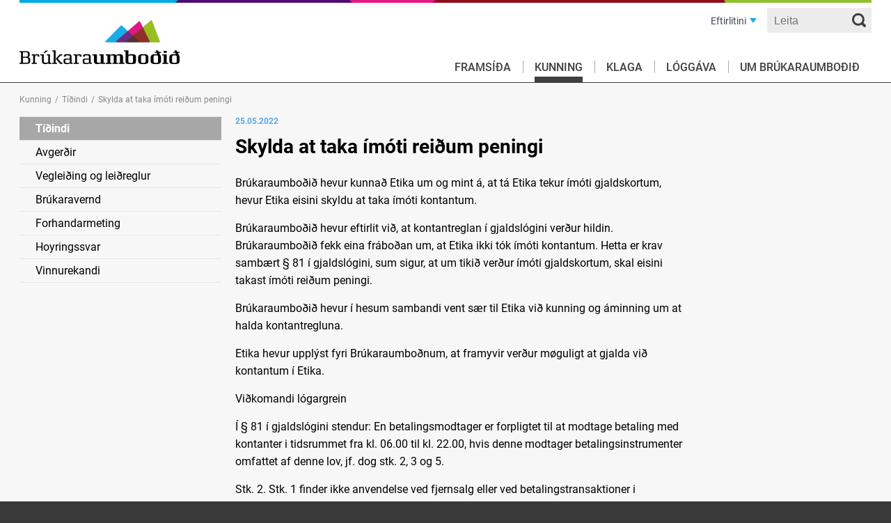

--- FILE ---
content_type: text/html; charset=utf-8
request_url: https://www.bruk.fo/fo/kunning/tidindi/skylda-at-taka-imoti-reidum-peningi
body_size: 3009
content:
<!DOCTYPE html><html><head><script>!function(){let e='10000000-1000-4000-8000-100000000000'.replace(/[018]/g,e=>(+e^crypto.getRandomValues(new Uint8Array(1))[0]&15>>+e/4).toString(16)),n=0,r=!1,a=[],s=e=>'error'!==e.type||':0:0'!==e.source;window._sucJsLogFilter=()=>!0;let t=e=>r?$(e):a.push(e),$=e=>{if(s(e)&&window._sucJsLogFilter(e)&&n++<3)try{fetch('/api/jslog',{method:'POST',headers:{'Content-Type':'application/json'},body:JSON.stringify(e)})}catch{}};window.addEventListener('error',n=>t({id:e,type:'error',message:n.message,source:`${n.filename}:${n.lineno}:${n.colno}`,screenSize:`${window.screen.width}x${window.screen.height}`,language:navigator.language||navigator.userLanguage,stackTrace:n.error?n.error.stack:null})),window.addEventListener('unhandledrejection',n=>t({id:e,type:'unhandledrejection',message:n.reason?n.reason.message:'',source:'',screenSize:`${window.screen.width}x${window.screen.height}`,language:navigator.language||navigator.userLanguage,stackTrace:n.reason?n.reason.stack:null})),document.addEventListener('DOMContentLoaded',()=>{for(r=!0;a.length>0;)$(a.shift())})}();</script><title>Skylda at taka &#xED;m&#xF3;ti rei&#xF0;um peningi - Br&#xFA;karaumbo&#xF0;i&#xF0;</title><meta content="width=device-width, initial-scale=1.0" name=viewport><link rel=icon type=image/x-icon href=/images/icons/favicon.ico><link rel=icon href="data:;base64,iVBORw0KGgo="><meta property=og:site_name content=Vinnustovnurin><meta property=og:url content=https://www.bruk.fo/fo/kunning/tidindi/skylda-at-taka-imoti-reidum-peningi><meta property=og:title content="Skylda at taka ímóti reiðum peningi"><meta property=og:description content="Brúkaraumboðið hevur kunnað Etika um og mint á, at tá Etika tekur ímóti gjaldskortum, hevur Etika eisini skyldu at taka ímóti kontantum.
Brúkaraumboði..."><meta property=og:image content=https://www.bruk.fo/images/fbLogo.jpg><link href="/css/all.compiled.css?v=p0At1DAHuKFWEJn2zVmBDUNFnP1hFbSWMb8cprXV63Y" rel=stylesheet><body class="news-page news-type" data-site=Brúkaraumboðið><div id=page><div><div><header><ul class="menu top"><li class=hasDropdown><a href=#> Eftirlitini </a><ul class=dropdown><li><a href=https://www.vs.fo/fo rel="noopener noreferrer">Vinnustovnurin</a><li><a href=https://www.fjarskiftiseftirlitid.fo/fo rel="noopener noreferrer">Fjarskiftiseftirliti&#xF0;</a><li><a href=https://www.tryggingareftirlitid.fo/fo rel="noopener noreferrer">Tryggingareftirliti&#xF0;</a><li><a href=https://www.posteftirlitid.fo/fo rel="noopener noreferrer">Posteftirliti&#xF0;</a><li><a href=https://www.kapping.fo/fo rel="noopener noreferrer">Kappingareftirliti&#xF0;</a><li><a href=https://www.skraseting.fo/fo rel="noopener noreferrer">Skr&#xE1;seting F&#xF8;roya</a><li><a href=https://www.utlendingastovan.fo/en/home rel="noopener noreferrer">&#xDA;tlendingastovan</a><li class=current><a href=/fo>Br&#xFA;karaumbo&#xF0;i&#xF0;</a></ul></ul><a class=logo href="/" style="background-image:url(https://vs.cdn.fo/savn/0m1dfg0c/bruk-header.png?height=200&amp;rmode=min&amp;autoorient=true&amp;s=OQDyoYpXbwEW9nkVh69hGui4nYo)"></a><div class=menuButton></div><div class=search><input type=text placeholder=Leita data-url=/fo/leita><div class=button></div></div><ul class="menu main"><li><a href=/fo>Frams&#xED;&#xF0;a</a><li class=pselected><a href=/fo/kunning/tidindi>Kunning</a><ul class=lvl2><li class=pselected><a href=/fo/kunning/tidindi>T&#xED;&#xF0;indi</a><li><a href=/fo/kunning/avgerdir>Avger&#xF0;ir</a><li><a href=/fo/kunning/vegleiding-og-leidreglur>Veglei&#xF0;ing og lei&#xF0;reglur</a><li><a href=/fo/kunning/brukaravernd>Br&#xFA;karavernd</a><li><a href=/fo/kunning/forhandarmeting>Forhandarmeting</a><li><a href=/fo/kunning/hoyringssvar/hoyringssvar-um-broyting-av-fjarskiftislogini-nummarportabilitet>Hoyringssvar</a><li><a href=/fo/kunning/vinnurekandi>Vinnurekandi</a></ul><li><a href=/fo/klaga/prei-ella-klaga>Klaga</a><li><a href=/fo/loggava/marknadarfoeringslogin>L&#xF3;gg&#xE1;va</a><li><a href=/fo/um-brukaraumbodid/um-stovnin>Um Br&#xFA;karaumbo&#xF0;i&#xF0;</a></ul></header><div id=layout><ul class=breadcrumb><li><a href=/fo/kunning/tidindi>Kunning</a><li>/<li><a href=/fo/kunning/tidindi>T&#xED;&#xF0;indi</a><li>/<li>Skylda at taka &#xED;m&#xF3;ti rei&#xF0;um peningi</ul><section class=left><ul class="menu sub"><li class=pselected><a href=/fo/kunning/tidindi>T&#xED;&#xF0;indi</a><li><a href=/fo/kunning/avgerdir>Avger&#xF0;ir</a><li><a href=/fo/kunning/vegleiding-og-leidreglur>Veglei&#xF0;ing og lei&#xF0;reglur</a><li><a href=/fo/kunning/brukaravernd>Br&#xFA;karavernd</a><li><a href=/fo/kunning/forhandarmeting>Forhandarmeting</a><li><a href=/fo/kunning/hoyringssvar/hoyringssvar-um-broyting-av-fjarskiftislogini-nummarportabilitet>Hoyringssvar</a><li><a href=/fo/kunning/vinnurekandi>Vinnurekandi</a></ul></section><section class=content><div><div class=date>25.05.2022</div><h1>Skylda at taka &#xED;m&#xF3;ti rei&#xF0;um peningi</h1><p>Brúkaraumboðið hevur kunnað Etika um og mint á, at tá Etika tekur ímóti gjaldskortum, hevur Etika eisini skyldu at taka ímóti kontantum.<p>Brúkaraumboðið hevur eftirlit við, at kontantreglan í gjaldslógini verður hildin. Brúkaraumboðið fekk eina fráboðan um, at Etika ikki tók ímóti kontantum. Hetta er krav sambært § 81 í gjaldslógini, sum sigur, at um tikið verður ímóti gjaldskortum, skal eisini takast ímóti reiðum peningi.<p>Brúkaraumboðið hevur í hesum sambandi vent sær til Etika við kunning og áminning um at halda kontantregluna.<p>Etika hevur upplýst fyri Brúkaraumboðnum, at framyvir verður møguligt at gjalda við kontantum í Etika.<p>Viðkomandi lógargrein<p>Í § 81 í gjaldslógini stendur: En betalingsmodtager er forpligtet til at modtage betaling med kontanter i tidsrummet fra kl. 06.00 til kl. 22.00, hvis denne modtager betalingsinstrumenter omfattet af denne lov, jf. dog stk. 2, 3 og 5.<p>Stk. 2. Stk. 1 finder ikke anvendelse ved fjernsalg eller ved betalingstransaktioner i ubemandede selvbetjeningsmiljøer.<p>Stk. 3. Betalingsmodtagere, som er beliggende i områder, hvor der kan være en forhøjet risiko for røveri forbundet med modtagelse af kontanter, er uanset stk. 1 alene forpligtet til at modtage kontanter fra kl. 06.00 til kl. 20.00. Erhvervsministeren fastsætter, i hvilke områder på Færøerne der kan være en forhøjet risiko for røveri forbundet med modtagelse af kontanter. Erhvervsministeren offentliggør en meddelelse herom på Erhvervsministeriets hjemmeside.<p>Stk. 4. Betalingsmodtagere, der ønsker kun at modtage kontanter fra kl. 06.00 til kl. 20.00, jf. stk. 3, skal forinden underrette Finanstilsynet herom.<p>Stk. 5. Erhvervsministeren kan fastsætte regler om, at bestemte typer af betalingsmodtagere er forpligtet til altid at modtage betaling med kontanter uanset stk. 1-3.<p></div></section><section class=right></section></div></div></div></div><footer><div><div><a class=logo href="/" style="background-image:url(https://vs.cdn.fo/savn/kdblntjj/bruk-footer.png?height=200&amp;rmode=min&amp;autoorient=true&amp;s=vXrqnF6YOpQS5s-KOKHmtTrOigA)"></a><div class=info><p>Skálatrøð 20, Postrúm 73, FO-110 Tórshavn<p><a href=mailto:bruk@bruk.fo>bruk@bruk.fo</a><p>Tlf: +298 35 80 00<p><p><p>Avgreiðslutíðir: Mán. - hós. 9:00 - 15:00, frí. 10:00 - 15:00</div><div class=copyright>Copyright &#xA9; 2024 Br&#xFA;karaumbo&#xF0;i&#xF0;. All rights reserved.<br> Ment, forritað og sniðgivið hava <a href=https://www.sansir.fo target=_blank rel="noopener noreferrer">Sansir</a></div></div></div></footer><div><script src=/scripts/jquery.1.11.1.min.js></script><script src="/scripts/all.compiled.js?v=WHXZJtx4ciLDyaqJ7bwCfJxiiqAVMEqMlK9C1g_OvQ4"></script></div>

--- FILE ---
content_type: text/css
request_url: https://www.bruk.fo/css/all.compiled.css?v=p0At1DAHuKFWEJn2zVmBDUNFnP1hFbSWMb8cprXV63Y
body_size: 9894
content:
.advPerson{background-position:100%;background-repeat:no-repeat;background-size:contain;min-height:100px;border:1px solid #c7dde8;padding:11px 160px 37px 20px;position:relative}.advPerson .name{font-size:16px;font-family:Roboto;font-weight:700}.advPerson .title{font-weight:600}.advPerson .text{margin-top:8px;display:none}.advPerson .readMore{display:block;border:1px solid #c7dde8;font-size:12px;font-weight:700;text-transform:uppercase;padding:5px 9px;position:absolute;bottom:9px;left:20px;text-decoration:none}@media screen and (min-width:400px){.advPerson .text{display:block}}.advWithImage{list-style:none;padding:0;margin:0;overflow:hidden}.advWithImage li{padding:0;margin:0 0 20px;position:relative}.advWithImage li:last-child,.advWithImage li:nth-child(2n)+li:nth-last-child(2){margin-bottom:0}.advWithImage a{display:block;text-decoration:inherit;color:inherit}.advWithImage img{width:100%;display:block}.advWithImage .container{position:absolute;left:0;bottom:0;right:0;background-color:#505050;background-color:rgba(80,80,80,.7);padding:12px 12px 8px;color:#fff;font-size:12px;line-height:12px}.advWithImage .title{text-transform:uppercase;font-size:16px;line-height:1.2;font-family:Roboto;font-weight:400;display:block;margin-bottom:5px}.advWithImage.col2 li{width:48%;float:left}.advWithImage.col2 li:nth-child(2n){margin-left:4%}.advWithImage.col2 li:nth-child(odd){clear:left}.advLinks{list-style:none;overflow:hidden}.advLinks,.advLinks li{margin:0;padding:0}.advLinks a{font-family:Roboto;font-size:16px;font-weight:400;text-decoration:none;color:inherit;border-bottom:1px solid #d9dbdd;margin:3px 10px 2px 0;display:block;padding:0 0 4px 20px;background:url(/images/arrow.png) no-repeat left 5px}.advLinks.col2 li:nth-child(2n) a{margin-left:10px}.advLinks.col2 li{float:left;width:50%}.advLinks.col2 li:nth-child(2n)+li:nth-last-child(2) a,.advLinks li:last-child a{border-bottom:0}.advLinks.gray{background-color:#404040;padding:0;color:#fff}.advLinks.gray.col2 li{float:left;width:50%}.advLinks.gray a{font-size:18px;text-transform:uppercase;font-weight:300;border-color:#fff;border-right:1px solid #fff;padding:12px 0 10px;text-align:center;margin:0!important;background:none}.advLinks.gray li:nth-child(2n) a{border-right:0}.advLinks.gray a:hover{font-weight:400}.advLinks.gray.col2 li:nth-child(2n)+li:nth-last-child(2) a,.advLinks li:last-child a{border-bottom:0}.advsGroup{overflow:hidden}.advsGroup>div h1{font-size:20px}.advsGroup.col1>div{border-bottom:4px solid #404040;padding-bottom:20px;margin-bottom:20px}.advsGroup.col1>div:last-child{border-bottom:0;padding-bottom:0;margin-bottom:0}.advsGroup.col2>div{float:right;width:48%}.advsGroup.col2>div:first-child,.advsGroup.col2>div:nth-child(odd){float:left}.big-box-shortcuts{display:flex;justify-content:center;flex-wrap:wrap;padding:15px 0 0;.item{position:relative;max-width:351px;min-width:351px;background-color:rgba(198,225,241,.46);padding:64px 16px;display:flex;flex-direction:column;justify-content:center;text-decoration:none;margin:18px;box-shadow:4px 4px 4px rgba(0,0,0,.2);background-image:url(/images/arches.svg);background-repeat:no-repeat;background-position:100% bottom;transition:transform .05s ease}.arrow-button{position:absolute;top:50%;right:30px;transform:translateY(-50%);width:18px}.item:hover{transform:scale(1.01);box-shadow:4px 4px 8px rgba(0,0,0,.2)}.title{font-size:23px;color:#101048;padding-right:32px;margin:0}@media screen and (max-width:420px){.item{width:100%;min-width:0;margin:11px 4px;padding:35px 16px}.title{font-size:18px}}}.big-box-container{width:110%;margin-left:-61px;@media screen and (max-width:1240px){width:100%;margin-left:0}}#layout:has(.big-box-container){overflow:visible;background-image:none}.breadcrumb{list-style:none;padding:0;margin:17px 0;overflow:hidden;clear:both}.breadcrumb li{padding:0;margin:0;text-decoration:none;color:#878787;font-size:12px;float:left;padding-right:5px}.breadcrumb a{color:inherit;text-decoration:inherit}.contacts{margin:0}.contacts li{margin:0 0 10px}.contacts img{margin-right:20px}.contacts .department{font-style:italic}.contact-flex{display:flex;.item{flex:1}}.country-flag{& img{width:24px}}.mobile-menu-flag{& img{width:32px}}table{width:100%}table p,table td{margin:0;font-size:16px;line-height:1.4;font-weight:400;color:#000;vertical-align:top}section.content img{margin-bottom:20px}.droidSerif{font-family:Roboto}h1.first{margin-top:0}a{color:inherit}.disclaimer{font-size:16px;line-height:1.5;padding:15px;margin-bottom:20px;border:1px solid transparent;border-radius:4px;color:#8a6d3b;background-color:#fcf8e3;border-color:#faebcc}.disclaimer-close{float:right;font-weight:700;color:#000;text-shadow:0 1px 0 #fff;filter:alpha(opacity=20);opacity:.2;text-decoration:none!important;font-size:18px!important;line-height:1.2;cursor:pointer}.disclaimer-close:focus,.disclaimer-close:hover{color:#000;text-decoration:none;cursor:pointer;filter:alpha(opacity=50);opacity:.5}h1{font-size:28px;line-height:1.4;font-family:Roboto;font-weight:700;margin:0 0 20px}h1,p{color:#000}p{font-size:16px;line-height:1.6;font-weight:400;margin:0 0 15px}p:empty{height:1em;height:1lh}@font-face{font-display:swap;font-family:Roboto;font-style:normal;font-weight:300;src:url(/css/fonts/roboto-v30-latin-300.woff2) format("woff2"),url(/css/fonts/roboto-v30-latin-300.woff) format("woff")}@font-face{font-display:swap;font-family:Roboto;font-style:italic;font-weight:300;src:url(/css/fonts/roboto-v30-latin-300italic.woff2) format("woff2"),url(/css/fonts/roboto-v30-latin-300italic.woff) format("woff")}@font-face{font-display:swap;font-family:Roboto;font-style:normal;font-weight:400;src:url(/css/fonts/roboto-v30-latin-regular.woff2) format("woff2"),url(/css/fonts/roboto-v30-latin-regular.woff) format("woff")}@font-face{font-display:swap;font-family:Roboto;font-style:italic;font-weight:400;src:url(/css/fonts/roboto-v30-latin-italic.woff2) format("woff2"),url(/css/fonts/roboto-v30-latin-italic.woff) format("woff")}@font-face{font-display:swap;font-family:Roboto;font-style:normal;font-weight:500;src:url(/css/fonts/roboto-v30-latin-500.woff2) format("woff2"),url(/css/fonts/roboto-v30-latin-500.woff) format("woff")}@font-face{font-display:swap;font-family:Roboto;font-style:italic;font-weight:500;src:url(/css/fonts/roboto-v30-latin-500italic.woff2) format("woff2"),url(/css/fonts/roboto-v30-latin-500italic.woff) format("woff")}@font-face{font-display:swap;font-family:Roboto;font-style:normal;font-weight:700;src:url(/css/fonts/roboto-v30-latin-700.woff2) format("woff2"),url(/css/fonts/roboto-v30-latin-700.woff) format("woff")}@font-face{font-display:swap;font-family:Roboto;font-style:italic;font-weight:700;src:url(/css/fonts/roboto-v30-latin-700italic.woff2) format("woff2"),url(/css/fonts/roboto-v30-latin-700italic.woff) format("woff")}footer{background:transparent url(/images/footer.png) repeat-x top;min-height:200px}footer>div{max-width:1224px;margin:0 auto;padding:40px 10px 20px}footer>div>div{overflow:hidden}footer .logo{display:none}footer .copyright,footer .info{text-align:left;font-size:12px;line-height:1.6;color:#abb0bb;padding-left:3%;margin-left:3%;min-height:70px}footer .info p{margin:0;color:inherit;font-size:inherit}footer .copyright{display:none}@media screen and (min-width:780px){footer .logo{background-size:contain;background-repeat:no-repeat;height:54px;display:block;width:200px;float:left}footer .copyright,footer .info{display:block;width:30%;float:left;border-left:1px solid #4c4c4c}}.umbraco-forms-submitmessage{color:#155724;background-color:#d4edda;border-color:#c3e6cb;border:1px solid transparent;border-radius:5px;padding:20px;margin:10px 0;display:inline-block}header{height:60px;position:relative;background:url(/images/colorBar.png) no-repeat top}header .logo{text-decoration:none;text-transform:uppercase;background-size:auto 40px;background-repeat:no-repeat;background-position:0;position:absolute;top:10px;height:45px;display:block;width:200px}[data-site=Útlendingastovan] header .logo{background-size:auto 21px}header .menu.top{position:absolute;right:165px;top:12px;padding:10px 0;display:none}header .menu.main{top:40px;position:absolute;display:none}header .menu.main.open{display:block;z-index:6}header .search{position:absolute;right:40px;top:12px}header .menuButton{background:#404040 url(/images/menuButton.png) no-repeat 7px 9px;width:35px;height:35px;position:absolute;right:0;top:12px}@media screen and (min-width:1024px){header{background-size:100%}}@media screen and (min-width:1224px){header{height:118px;background-size:100%}header .logo{width:400px;height:115px;top:3px;background-size:auto 63px}[data-site=Útlendingastovan] header .logo{background-size:auto 41px}header .menuButton{display:none}header .menu.top{display:block}header .search{right:0;top:11px}header .menu.main{top:auto;right:0;bottom:0;left:auto;display:block}}#layout{min-height:500px;overflow:hidden;padding:1px 0 20px;background:url(/images/colorBar.png) no-repeat bottom}section.left{display:none}section.content,section.left{float:left;min-height:50px}section.right{float:right;min-height:50px;border-top:4px solid #404040;padding-top:20px;margin-top:20px;width:100%}section.right .box,section.right>div{border-bottom:4px solid #404040;padding-bottom:20px;margin-bottom:20px}section.right .box:last-child,section.right>div:last-child{border-bottom:0;padding-bottom:0;margin-bottom:0}section.right p:last-child{margin-bottom:0}section.leftHalf,section.rightHalf{min-height:50%;margin-top:25px}section.leftHalf>div,section.rightHalf>div{border-bottom:4px solid #404040;padding-bottom:20px;margin-bottom:20px}section.leftHalf>div:last-child,section.rightHalf>div:last-child{border-bottom:0}section.left h1,section.leftHalf h1,section.rightHalf h1{font-size:24px;margin:0 0 7px}section.right h1{font-size:18px;margin:0 0 15px}section.content.twoCol{width:100%}@media screen and (min-width:650px){section.left{display:block;width:26%;margin-right:4%}section.content,section.right{width:70%}section.leftHalf,section.rightHalf{width:49%;float:left}section.rightHalf{float:right}}@media screen and (min-width:900px){section.left{width:23%;margin-right:20px}section.right{float:right;width:23%;display:block;clear:none;border-top:none;margin-top:0;padding-top:0}section.content{width:49.5%}section.content.twoCol{width:72.76%}}@media screen and (min-width:1024px){#layout{background-size:100%}}@media screen and (min-width:1050px){section.left{width:290px;margin-right:20px}section.right{width:240px}section.content{width:654px}section.content.twoCol{width:914px}}.list{list-style:none;padding:0;margin:0}.list li{padding:0 0 15px;margin:0}.list .title{font-size:16px;cursor:pointer;font-family:Roboto;font-weight:700;color:#000;padding-left:15px;background:url(/images/arrow.png) no-repeat left 3px;text-decoration:none}.list .text{padding:10px 0 5px 15px;display:none}.list.simple .title{background:none;padding-left:0;cursor:default}.list.simple .text{padding:0;display:block}.map-block{& iframe{width:100%;aspect-ratio:1/1;height:auto}}.menu,.menu ul{list-style:none}.menu,.menu li,.menu ul{padding:0;margin:0}.menu a{display:block;color:inherit;text-decoration:inherit}.menu.top li{float:left;border-left:1px solid #e3e3e3}.menu.top li:first-child{border-left:0}.menu.top a{padding:0 10px;color:#434a54;font-size:14px;line-height:16px;font-weight:400}.menu.main{padding:10px 0;background-color:#404040;left:0;right:0;top:0}.menu.main a{font-size:16px;line-height:26px;border-top:1px solid #fff;padding:10px 5px;color:#fff;margin:0 10px;text-transform:uppercase}.menu.main .lvl2 a{padding-left:20px}.menu.main .lvl3 a{padding-left:40px}.menu.main .lvl4 a{padding-left:60px}.menu.main .lvl5 a{padding-left:80px}.menu.main li:first-child a{border:0}.menu.main ul li:first-child a{border-top:1px solid #fff}.menu.main .pselected>a,.menu.main .selected>a{font-weight:700}@media screen and (min-width:1224px){.menu.main{padding:0;height:34px;font-weight:500;display:block;background-color:transparent;overflow:hidden}.menu.main ul{display:none}.menu.main li{float:left;background:transparent url(/images/menuSplitter.png) no-repeat left 3px}.menu.main a{font-size:16px;line-height:26px;border:0;padding:0;margin:0 17px;color:#404040;border-bottom:8px solid transparent!important}.menu.main>li:first-child{background-image:none}.menu.main .pselected>a,.menu.main .selected>a{border-bottom-color:#404040!important;font-weight:inherit}}.menu.sub a{border-top:1px solid #e5e5e5;line-height:19px;padding:7px 23px}.menu.sub li:last-child a{border-bottom:1px solid #e5e5e5}.menu.sub .pselected>a,.menu.sub .selected>a{background-color:#a7a7a7;font-weight:700;color:#fff}.menu.sub .lvl2 a{padding-left:40px}.menu.sub .lvl3 a{padding-left:60px}.menu.sub .lvl4 a{padding-left:80px}.menu.bottom>li{float:left}.menu.bottom>li:first-child{display:none}.menu.bottom a{font-size:16px;padding-top:4px;color:#abb0bb}.menu.bottom>li{padding:0 15px}.menu.bottom>li>a{color:#fff;text-transform:uppercase;font-weight:600;font-size:14px}.menu li ul.dropdown{overflow:hidden;max-height:0;list-style:none;margin:0;padding:0 1px;width:250px;z-index:2;right:0;position:absolute;background-color:#404040;color:#000;border:1px solid #fff;transition:max-height .15s ease-in}.menu li ul.dropdown li{margin:0;padding:0;float:none;border-left:0}.menu li ul.dropdown li:first-child{margin-top:10px}.menu li ul.dropdown li:last-child{margin-bottom:10px}.menu li ul.dropdown li a{display:block;line-height:30px;color:#fff;text-decoration:none;border-bottom:1px solid #fff;margin:0 10px;font-size:16px;text-align:left;font-weight:300}.menu li ul.dropdown li:last-child a{border-bottom:0}.menu li ul.dropdown li.current a,.menu li ul.dropdown li:hover a{font-weight:800}.menu .menu ul.dropdown li:last-child a{border-bottom:0}.menu .hasDropdown{background:url(/images/arrowDown.png) no-repeat right 4px;padding-right:5px}.menu .hasDropdown:hover ul.dropdown{display:block!important;max-height:500px;border-color:#fff}.menu .hasDropdown:hover{background-color:#404040}.menu .hasDropdown:hover>a{color:#fff!important}.inject-menu{display:none}.listNews{list-style:none;padding:0;margin:0;line-height:19px;font-size:16px}.listNews li{padding:0 0 20px;margin:0 0 20px;overflow:hidden;border-bottom:1px solid #d9dbdd}.listNews li:last-child{border-bottom:0;margin-bottom:0;padding-bottom:0}.listNews a{color:inherit;text-decoration:none}.listNews img{float:left;width:32%}.listNews img+span{display:block;float:right;width:65%}.listNews .txtDot{display:none}.listNews .date{color:#5aa8df;font-size:13px;font-weight:600}.listNews .readMore{text-decoration:underline}.listNews li h1{font-size:18px;line-height:18px;margin-bottom:7px;margin-top:5px;text-transform:none}.listNews.col1 .readMore,.listNews.col1 .text,.listNews.col2 .text,.listNews.col3 .txt1{display:none}.listNews.compact .txt1{display:none!important}.listNews.compact h1{font-size:16px;line-height:1.4;font-weight:400;margin:3px 0 5px}.listNews.compact li{padding-bottom:8px;margin-bottom:8px}.listNews.compact a>span{display:block;padding-left:15px;background:url(/images/arrow.png) no-repeat left 21px}a.moreNews{display:block;border:1px solid #d9d9d9;font-size:14px;font-weight:700;text-transform:uppercase;padding:7px 13px;display:inline-block;text-decoration:none}.news-page section>img:first-child{margin-bottom:10px}.news-page .date{color:#5aa8df;font-size:12px;font-weight:600}.news-page h1{margin-top:10px}.news-page section.content img{margin-bottom:5px}.pagination{margin:10px 0;padding:0}.pagination li{float:left}.pagination a{text-decoration:inherit;color:inherit;padding:0 6px;font-size:18px}.pagination .selected{background-color:#404040;color:#fff;border-radius:2px}.subscribeNews{border:0;padding:0;margin:0;width:100%;height:130px;overflow:hidden}@media print{#page,body{background:#fff}.breadcrumb,.menu,.menuButton,.text-page section.left,footer,header .search,section.right{display:none}.text-page section.content{float:none;width:auto}.felagsskrain .back{display:none}header{height:100px}header .logo{background-size:0}header .logo:after{display:block;position:absolute;left:0;top:0;bottom:0;right:0}.print{display:none}}.related ul{list-style:none}.related li,.related ul{margin:0;padding:0}.related a{color:inherit;text-decoration:none;padding-left:15px;background:url(/images/arrow.png) no-repeat left 3px;display:block}.search{height:35px;background-color:#ececec}.search input{background-color:transparent;border:0;padding:0 10px;line-height:35px;margin:0;width:143px;font-family:Arial;font-size:16px;color:#434a54;float:left;display:none}.search .button{float:right;background:url(/images/search.png) no-repeat 50%;width:35px;height:35px}@media screen and (min-width:1224px){.search{height:36px;width:150px}.search .button{height:36px;width:36px}.search input{width:92px;display:block;padding-top:7px;line-height:23px}}body,html{margin:0;padding:0}body{background-color:#393939;font-family:Roboto,Arial;font-weight:400;font-style:normal;font-size:16px}#page{background-color:#f7f7f7}#page:after{content:"";clear:both;display:table}#page>div>div{max-width:1224px;margin:0 auto;padding:0 10px}img{border:0}.ng-cloak,.x-ng-cloak,[data-ng-cloak],[ng-cloak],[ng\:cloak],[x-ng-cloak]{display:none!important}@media screen and (min-width:1224px){#page>div{background:transparent url(/images/header.png) repeat-x center 0}}.visually-hidden:not(:focus,:active){clip:rect(0 0 0 0);-webkit-clip-path:inset(50%);clip-path:inset(50%);height:1px;overflow:hidden;position:absolute;white-space:nowrap;width:1px}@media screen and (min-width:650px){.small-screen-only{display:none}}.skrSearch{padding:20px;background-color:#e4eff5}.skrSearch.yesSearch{max-width:566px}.skrSearch.noSearch{margin:50px auto;max-width:664px;text-align:center;padding:50px 0 55px}.skrSearch.yesSearch h1{margin-bottom:4px}.skrSearch form{margin-left:2px}.skrSearch input{line-height:33px;height:33px;padding:0 10px;font-size:16px;width:150px;width:calc(100% - 421px);margin:0 8px 0 20px;border:1px solid #ccc}.skrSearch.yesSearch input.name{margin-left:0}.skrSearch input.date{width:80px;margin:0 8px 0 0}.skrSearch input.btn{cursor:pointer;border-color:#3aa8e1;background-color:#3aa8e1;color:#fff;text-transform:uppercase;text-decoration:none;width:120px;margin:1px 20px 0 0;font-weight:700}.skrSearch.yesSearch input.btn{margin-right:0}.resultTxt{font-size:12px;margin-bottom:5px}.tblResult{width:100%;border-collapse:collapse;border:0}.tblResult tr{border-bottom:1px solid #dadada}.tblResult .head{background-color:#e4eff5;border-bottom:0}.tblResult .skrasnr{min-width:70px;vertical-align:middle;padding-left:10px}.tblResult .name{min-width:90px}.tblResult td.name{cursor:pointer;background:url(/images/arrow.png) no-repeat 5px 15px;padding-left:20px}.tblResult td.name:hover{text-decoration:underline}.tblResult .day{min-width:90px;vertical-align:middle}.tblResult .link{cursor:pointer}.tblResult .skradv{cursor:pointer;background:url(/images/arrow.png) no-repeat 5px 15px;padding-left:20px}.tblResult .skradv:hover{text-decoration:underline}.tblResult th{font-weight:700;text-align:left}.tblResult td,.tblResult th{padding:10px 5px;line-height:1.4}#skraPopup{position:absolute;left:0;top:0;right:0;z-index:5}#skraPopup>div:first-child{position:fixed;left:0;top:0;bottom:0;right:0;width:100%;height:100%;background:#000;background:rgba(0,0,0,.6)}#skraPopup>span{position:relative;background:url(/images/close.png) no-repeat scroll right 0 transparent;cursor:pointer;display:block;height:31px;margin:50px auto -10px;max-width:1000px}#skraPopup>.actions{margin:0 auto;max-width:1000px;position:relative;top:37px;z-index:1}#skraPopup>.actions button{margin-left:5px;background-color:#e4eff5;padding:5px 10px;border:0;cursor:pointer;display:inline-block}#skraPopup>.actions>button:first-child{margin-left:17px}#skraPopup .canvas-container,#skraPopup iframe{position:relative;background-color:#ccc;max-width:1000px;display:block;width:100%;box-sizing:border-box;height:1000px;margin:0 auto}#skraPopup .canvas-container{overflow:scroll}#skraPopup .canvas-container canvas{margin:20px auto;display:block}@media screen and (max-width:750px){.skrSearch input.name{width:72%;margin-bottom:10px}}.slideshow{width:100%;padding-top:24.415%;position:relative}.slideshow ul{list-style:none}.slideshow li,.slideshow ul{padding:0;margin:0}.slideshow .slides li{position:absolute;left:0;top:0;right:0;bottom:0;display:none;background-repeat:no-repeat;background-position:50%;background-size:contain}.slideshow .slides li a{display:block;width:100%;height:100%}.slideshow .slides li:first-child{display:block}.slideshow .middle{position:absolute;bottom:20px;left:50%}.slideshow .progress{margin-left:-50%}.slideshow .progress li{margin:0;padding:0;background-color:#fff;width:10px;border:1px solid #404040;height:10px;float:left;cursor:pointer;margin-right:5px;border-radius:50%}.slideshow .progress li.selected{background-color:#404040;border-color:#fff}.slideshow .nav{opacity:0;position:absolute;left:0;top:40%;height:45px;width:45px;background:url(/images/grayArrows.png) no-repeat 0 bottom;cursor:pointer;z-index:1;display:none}.slideshow.multiple .nav{display:block}.slideshow .navRight{left:auto;right:0;background-position:0 top}.slideshow:hover .nav{transition:opacity .3s ease-in;opacity:.7}.slideshow .nav:hover{opacity:1}.felagsskrain .list .head{background-color:#e4eff5;cursor:pointer;font-weight:700}.felagsskrain .list>div{overflow:hidden;border-bottom:1px solid #dadada}.felagsskrain .list>div>*{float:left;width:80%;box-sizing:border-box;padding:10px 5px;line-height:17px}.felagsskrain .list>div>:last-child{width:20%}.felagsskrain .list>div>:first-child{padding-left:10px}.felagsskrain .filter{margin:15px 0;overflow:hidden}.felagsskrain input{line-height:30px;height:30px;padding:0 10px;margin-left:5px;width:150px}.felagsskrain img{max-width:100%}.felagsskrain .print{cursor:pointer;float:right;width:16px;height:14px;background:url([data-uri]) no-repeat 0 0}.c-404-not-found{margin:64px auto;max-width:900px;padding:0 32px;@media screen and (max-width:1100px){& h1{font-size:32px}}}.c-newsletter-signup{display:flex;flex-direction:column;grid-column:span 2;gap:20px;height:100%;padding:46px 24px;background-color:#e0f0fb;accent-color:#50ade6}.c-newsletter-signup h2{max-width:379px;margin:0;font-weight:500;font-size:25px;line-height:1.25;color:#002080}.c-newsletter-signup form{display:flex;flex-wrap:wrap;gap:15px 24px}.c-newsletter-signup .label,.c-newsletter-signup label:not(label.inline){display:flex;gap:24px;flex-grow:100}.c-newsletter-signup input[type=email]{width:100%;height:44px;padding:0 16px;font-size:14px;border:none;outline:none}.c-newsletter-signup input[type=email]::placeholder{opacity:1}.c-newsletter-signup button{flex-grow:1;margin-left:auto;background:#50ade6;cursor:pointer;border:none;outline:none;apperance:none;color:#fff;text-transform:uppercase;font-size:16px;height:44px;font-weight:700;padding:0 32px}.c-newsletter-signup p{font-size:14px;line-height:1.25}.c-newsletter-signup p :any-link{color:#fff;text-decoration:underline}.c-newsletter-signup .label.opt-in,.c-newsletter-signup label:not(label.inline).opt-in{display:flex;gap:.5em;order:3}.c-search-result{max-width:1192px;padding:32px;margin:0 auto;padding-left:32px;padding-right:32px;.header-part{max-width:1192px;margin:0 auto;& h2{font-size:66px;line-height:64px;font-weight:400;& span{font-weight:100}}}.result-list{padding-top:64px}.search-result-block{display:block;color:#000;text-decoration:none;margin-bottom:32px;margin-top:32px}.url{text-decoration:underline;font-size:18px;color:#4a148c}.title{font-weight:700;font-size:22px;& mark{font-weight:800}}.description{font-size:18px}& mark{font-weight:800;background-color:transparent;color:#4a148c}@media screen and (max-width:640px){& h2{font-size:44px}}}.c-advWithImage2{list-style:none;padding:0;margin:0}.c-advWithImage2:after{content:"";clear:both;display:table}.c-advWithImage2 li{padding:0;margin:0 0 20px;position:relative}.c-advWithImage2 li:last-child,.c-advWithImage2 li:nth-child(2n)+li:nth-last-child(2){margin-bottom:0}.c-advWithImage2 a{display:block;text-decoration:inherit;color:inherit;width:100%;height:100%;transition:transform .15s;background:url(/images/advWithImage2.svg?v=2) no-repeat 50%;background-size:cover;aspect-ratio:241/138}.c-advWithImage2 a:not([href="#"]):hover{transform:scale(1.03)}.c-advWithImage2.col2 li{width:48%;float:left}.c-advWithImage2.col2 li:nth-child(2n){margin-left:4%}.c-advWithImage2.col2 li:nth-child(odd){clear:left}.c-advWithImage2 .title{display:block;padding:24px 40px 50px 24px;font-family:Roboto;font-size:24px}.c-advWithImage2 .more,.c-advWithImage2 .title{color:#fff;font-style:normal;font-weight:700;line-height:normal}.c-advWithImage2 .more{position:absolute;bottom:16px;left:24px;font-size:14px;letter-spacing:.6px;text-transform:uppercase;background:url(/images/arrow.png) no-repeat 0 2px;padding-left:15px}.c-accordion{margin:0 0 16px}.c-accordion details{margin-bottom:5px}.c-accordion summary{cursor:pointer;list-style:none;color:#000;font-size:16px;font-style:normal;font-weight:400;line-height:normal;padding:12px 50px 12px 24px;background:#e4eff5;position:relative}.c-accordion summary:after{content:"";position:absolute;top:11px;right:24px;background:url(/images/plus-icon.svg) 50% no-repeat;background-size:contain;width:22px;height:22px;transition:transform .25s ease}.c-accordion details[open] summary:after{transform:rotate(45deg)}.c-accordion details>div{padding:20px}.contacts{list-style:none;margin:0 0 10px}.contacts,.contacts li{overflow:hidden;padding:0}.contacts li{margin:0 0 20px}.contacts img{float:left;margin:0 20px 10px 0!important;display:block}.contacts .name{font-weight:700}.contacts .email{margin-top:10px}.dashboard>.ctrl{margin:50px auto 20px;max-width:664px;text-align:center;padding:50px 0 55px;background-color:#e4eff5}.dashboard input{width:150px;width:calc(100% - 251px);margin:0 8px 0 20px;float:left}.dashboard .btn,.dashboard input{line-height:33px;height:33px;padding:0 10px;font-size:16px;border:1px solid #ccc}.dashboard .btn{cursor:pointer;border-color:#3aa8e1;background-color:#3aa8e1;color:#fff;text-transform:uppercase;text-decoration:none;width:150px;margin:1px 20px 0 0;font-weight:700;float:right}.dashboard .result{padding:0 20px;font-weight:700}.c-elements:not(:first-child){margin-top:30px}.frequencyPlans .filters{padding:20px 20px 0;background-color:#e4eff5;overflow:hidden}.frequencyPlans .filters>span{display:block}.frequencyPlans input[type=number],.frequencyPlans input[type=text]{line-height:25px;height:25px;padding:0 10px;font-size:16px;width:100px;margin:0 12px 20px 4px;border:1px solid #ccc}.frequencyPlans input:disabled{opacity:.5}.frequencyPlans .radioUnits{padding-right:20px}.frequencyPlans .radioUnits label{padding-right:4px}.frequencyPlans .freeText{margin-top:20px}.frequencyPlans .freeText input{width:200px}.frequencyPlans .resultTxt{margin-top:15px;font-size:12px;margin-bottom:5px}.frequencyPlans .frequency{width:100px}.frequencyPlans .licensesCount{text-decoration:underline}.frequencyPlans .result{overflow-x:scroll}.frequencyPlans table{width:100%;border-collapse:collapse;border:0}.frequencyPlans table td p{margin-bottom:10px}.frequencyPlans.searching table{opacity:.5}.frequencyPlans tr{border-top:1px solid #dadada}.frequencyPlans .head{background-color:#e4eff5;border-top:0}.frequencyPlans th{font-weight:700;text-align:left}.frequencyPlans td,.frequencyPlans th{padding:10px 5px;line-height:17px}.frequencyPlans a[ng-click]{cursor:pointer}.frequencyPlans .popupBg{position:fixed;top:0;left:0;right:0;bottom:0;background-color:#000;background-color:rgba(0,0,0,.4);z-index:3;transition:opacity .3s ease-in-out;opacity:1}.frequencyPlans .popup{padding:40px;max-width:1100px;min-height:200px;width:100%;background-color:#fff;margin:0 auto;position:absolute;z-index:4;top:190px;box-shadow:0 0 10px #ccc;border-radius:5px;left:50%;transform:translateX(-50%)}.frequencyPlans .popup .close{background:url(/images/close.png) no-repeat scroll right 0 transparent;position:absolute;right:0;top:-37px;width:32px;height:32px;cursor:pointer}.frequencyPlans .popup .inforow{border-top:0;background-color:#f9fdff;padding-bottom:30px}.frequencyPlans .popup tr:not(.inforow){cursor:pointer}.frequencyPlans .popup tr:not(.inforow):hover{background-color:#f9fdff}.frequencyPlans .popup .active{background-color:#e4eff5!important}@media screen and (min-width:750px){.frequencyPlans .filters>span{display:inline}.frequencyPlans .freeText{margin-top:0;float:right}.frequencyPlans .result{overflow:auto}.frequencyPlans .popup>table{float:left;width:48%}.frequencyPlans .gmap{float:right;width:48%;height:600px;margin-top:37px}}.c-linkbox{display:block;background:#c0e1f0;padding:30px 50px 30px 24px;margin-bottom:16px;color:#000;font-size:18px;font-style:normal;font-weight:700;line-height:normal;text-decoration:none;transition:transform .15s;position:relative}.c-linkbox:after{content:"";position:absolute;top:50%;right:24px;background:url(/images/arrow-right-icon.svg) 50% no-repeat;background-size:contain;width:22px;height:22px;transform:translateY(-50%)}.c-linkbox:hover{transform:scale(1.03)}.licensesPlans{font-size:14px}.licensesPlans h1{padding:0 20px;margin-bottom:8px}.licensesPlans .filters{padding:20px 0 0;background-color:#e4eff5;overflow:hidden}.licensesPlans .filters .filter{display:block;float:left;border-top:1px solid #fff;border-right:1px solid #fff;line-height:48px;height:48px;padding:0 20px;box-sizing:border-box}.licensesPlans .filters .filter-group{width:232px}.licensesPlans .filters .filter-freq{border-right:0;width:100%;width:calc(100% - 232px)}.licensesPlans .filters .filter-range{width:100%;width:calc(100% - 290px)}.licensesPlans .filters .filter-text{border-right:0;width:290px}.licensesPlans input[type=number],.licensesPlans input[type=text]{line-height:25px;height:25px;padding:0 10px;font-size:16px;width:100px;margin:0 12px 20px 4px;border:1px solid #ccc}.licensesPlans select{line-height:25px;height:25px;margin-left:2px;width:140px}.licensesPlans .filter-disabled *{opacity:.5}.licensesPlans .filter-disabled input[type=checkbox]{opacity:1!important}.licensesPlans input:disabled{opacity:.5}.licensesPlans .radioUnits{padding-right:20px}.licensesPlans .radioUnits label{padding-right:4px}.licensesPlans .freeText{margin-top:20px}.licensesPlans .freeText input{width:140px}.licensesPlans .resultTxt{margin-top:7px;font-size:12px;margin-bottom:5px;line-height:30px}.licensesPlans .frequency{width:100px}.licensesPlans .licensesCount{text-decoration:underline}.licensesPlans .result{overflow-x:scroll}.licensesPlans table{width:100%;border-collapse:collapse;border:0}.licensesPlans table td p{margin-bottom:10px}.licensesPlans.searching table{opacity:.5}.licensesPlans tr{border-bottom:1px solid #dadada}.licensesPlans tr.active{border-bottom:0;background-color:#e2e2e2}.licensesPlans tr.active+tr{background-color:#fff}.licensesPlans .head{background-color:#e4eff5;border-top:0}.licensesPlans th{font-weight:700;text-align:left}.licensesPlans td,.licensesPlans th{padding:10px 5px;line-height:17px}.licensesPlans .number{text-decoration:underline}.licensesPlans [ng-click]{cursor:pointer}.licensesPlans .filters [ng-click],.licensesPlans .resultTxt [ng-click],.licensesPlans table [ng-click]{text-decoration:underline}.licensesPlans img{display:inline-block;top:5px;position:relative;margin-right:4px}.licensesPlans .popupBg{position:fixed;top:0;left:0;right:0;bottom:0;background-color:#000;background-color:rgba(0,0,0,.4);z-index:3;transition:opacity .3s ease-in-out;opacity:1}.licensesPlans .popup{padding:40px;max-width:1100px;min-height:200px;width:100%;background-color:#fff;margin:0 auto;position:absolute;z-index:4;top:190px;box-shadow:0 0 10px #ccc;border-radius:5px;left:50%;transform:translateX(-50%)}.licensesPlans .popup .close{background:url(/images/close.png) no-repeat scroll right 0 transparent;position:absolute;right:0;top:-37px;width:32px;height:32px;cursor:pointer}.licensesPlans .popup .inforow{border-top:0;background-color:#f9fdff;padding-bottom:30px}.licensesPlans .popup tr:not(.inforow){cursor:pointer}.licensesPlans .popup tr:not(.inforow):hover{background-color:#f9fdff}.licensesPlans .popup .active{background-color:#e4eff5!important}.licensesPlans .gmap{height:400px}@media screen and (min-width:750px){.licensesPlans .filters>span{display:inline}.licensesPlans .freeText{margin-top:0}.licensesPlans .result{overflow:auto}.licensesPlans .moreInfo>div{float:left;width:25%;margin-bottom:5px}.licensesPlans .moreInfo b{display:inline-block;min-width:120px}.licensesPlans .popup>table{float:left;width:48%}.licensesPlans .gmap{height:800px}}@media screen and (max-width:600px){.licensesPlans .filters .filter span{display:block}}@media screen and (max-width:1040px){.licensesPlans .filters .filter{clear:both;width:100%!important;height:auto!important;line-height:30px;padding:10px}}.c-list-children{list-style:none;padding:0;margin:0 0 16px;display:grid;grid-template-columns:1fr 1fr;gap:22px}.c-list-children li{padding:0;margin:0;width:100%;min-height:92px;background-color:rgba(198,225,241,.46);color:#101048;font-size:18px;font-style:normal;font-weight:700;line-height:normal;box-sizing:border-box;position:relative;transition:transform .15s}.c-list-children li:hover{transform:scale(1.03)}.c-list-children a{color:inherit;text-decoration:none;padding:24px;display:block;width:100%;height:100%;box-sizing:border-box}.c-list-children img{position:absolute;bottom:0;right:0;left:0;width:100%;height:calc(100% - 22px);margin:0!important;object-fit:contain;object-position:bottom right}@import "../../../Css/_all.scss";.pagination{list-style:none;padding:30px 0;margin:0;overflow:hidden;font-size:16px;color:#202020;text-transform:uppercase;text-align:center;li{display:block;background-color:rgba(32,32,32,.05);margin:0 1px 1px 0;float:left;&:hover{opacity:.8}&.selected{font-weight:700;color:#fff;background-color:#404040}}a{display:block;text-decoration:none;color:inherit;min-width:20px;padding:0 10px;line-height:40px;cursor:pointer}}.radioMmsi input{line-height:30px;height:30px;padding:0 10px;width:160px;margin:20px 0}.radioMmsi.searching .list>div:not(.head){opacity:.5}.radioMmsi .list div{overflow:hidden;border-bottom:1px solid #dadada}.radioMmsi .list .head{background-color:#e4eff5;font-weight:700;cursor:pointer}.radioMmsi .list .head>span.asc:after,.radioMmsi .list .head>span.desc:after{content:"";display:inline-block;width:10px;height:10px;margin-left:5px;background:url(/images/arrowDown.png) no-repeat 50%}.radioMmsi .list .head>span.desc:after{transform:rotate(180deg)}.radioMmsi .list div>span{float:left;width:27%;box-sizing:border-box;padding:10px 5px;line-height:17px}.radioMmsi .list div>span:first-child{width:46%}.radioMmsi .pagination li{cursor:pointer}.radio-registration .filter{padding:20px 0;overflow:hidden}.radio-registration .filter div{background-color:#3aa8e1;border:3px solid #3aa8e1;font-weight:700;color:#fff;padding:0 10px;line-height:35px;height:35px;float:left;margin:0 10px 10px 0;cursor:pointer;user-select:none}.radio-registration .filter div.active{border-color:#0070a9;text-decoration:underline}.radio-registration .filter input{font-size:16px;line-height:40px;height:40px;padding:0 10px;margin:0;width:200px;box-sizing:border-box}.radio-registration .list{font-size:12px}.radio-registration.searching .list>div:not(.head){opacity:.5}.radio-registration .list div{overflow:hidden;border-bottom:1px solid #dadada}.radio-registration .list .head{background-color:#e4eff5;font-weight:700;vertical-align:middle;cursor:pointer}.radio-registration .list .head>span.asc:after,.radio-registration .list .head>span.desc:after{content:"";display:inline-block;width:10px;height:10px;margin-left:5px;background:url(/images/arrowDown.png) no-repeat 50%}.radio-registration .list .head>span.desc:after{transform:rotate(180deg)}.radio-registration .list div>span{float:left;width:9.09%;box-sizing:border-box;padding:10px 5px;line-height:17px;word-break:break-word}.radio-registration .pagination li{cursor:pointer;user-select:none}.radio-registration .no-result{padding:20px;font-size:18px;text-align:center}@media screen and (max-width:900px){.radio-registration .list{font-size:16px}.radio-registration .list .head{display:none}.radio-registration .list div{padding:10px 0}.radio-registration .list div>span{float:none;width:auto;display:block;padding:3px 0}.radio-registration .list div>span:before{font-weight:700}.radio-registration .list div>span:first-child:before{content:"Navn: "}.radio-registration .list div>span:nth-child(2):before{content:"Kallimerki: "}.radio-registration .list div>span:nth-child(3):before{content:"Havna nummar: "}.radio-registration .list div>span:nth-child(4):before{content:"Heimstaður: "}.radio-registration .list div>span:nth-child(5):before{content:"DSC nummar: "}.radio-registration .list div>span:nth-child(6):before{content:"Fornavn: "}.radio-registration .list div>span:nth-child(7):before{content:"Eftirnavn: "}.radio-registration .list div>span:nth-child(8):before{content:"Búðstaður: "}.radio-registration .list div>span:nth-child(9):before{content:"Bý: "}.radio-registration .list div>span:nth-child(10):before{content:"GRT: "}.radio-registration .list div>span:nth-child(11):before{content:"NRT: "}}

--- FILE ---
content_type: text/javascript
request_url: https://www.bruk.fo/scripts/all.compiled.js?v=WHXZJtx4ciLDyaqJ7bwCfJxiiqAVMEqMlK9C1g_OvQ4
body_size: 7364
content:
$(document).ready(function() {
	$('.list').each(function() {
		$(this).on('click', 'li > .title', function(e) {
			var curr = $(e.target);
			if (curr.is('.no-js')) return;
			e.preventDefault();
			var text = curr.next();
			if (text.is(':hidden'))
				text.slideDown();
			else
				text.slideUp();
		});
	});
});
$(document).ready(function() {
	var subMenu = $('.menu.sub');
	$('.inject-menu').each(function() {
		var curr = $(this);
		var li = subMenu.find('li.selected');
        if (li.length === 0) return;

		li.append(curr);
		var lvl = 5;
		$.each(li.parent().attr('class').split(/\s+/), function() {
			if (this.indexOf('lvl') == 0) {
				lvl = parseInt(this.substring(3)) + 1;
			}
		});
		console.log(li.parent().attr('class').split(/\s+/))
		curr.addClass('lvl'+ lvl).show();
	});;
});
var s = ("; " + document.cookie).split("; slibQuickDot=");
var u = s.length == 2 ? s.pop().split(';').shift().split('=')[1] : '';
if (u) {
	window.slibQuickDotCookie = u;
	var q = []; var d = document.querySelectorAll('[data-uid]'); for (var i in d) if (d.hasOwnProperty(i)) { var v = d[i].getAttribute('data-uid').split(';')[0]; if (q.indexOf(v) == -1) q.push(v); }
	window.slibQuickDotKeys = q;
	var a = document.createElement("a"); a.href = u; if (a.hostname.indexOf('.sansir.net') == a.hostname.length-11 || a.hostname == location.hostname) {
		var t = document.createElement('script'); t.type = 'text/javascript'; t.src = u + '?key=' + q.join(',');
		t.onerror = function() { document.cookie = 'slibQuickDot=;expires=Thu, 01 Jan 1970 00:00:01 GMT;'; }
		var l = document.getElementsByTagName('script')[0]; l.parentNode.insertBefore(t, l);
	}
}

$(document).ready(function () {

	var gridItems = $('.js-responsive-grid');

	var calcGrid = function() {
		gridItems.each(function() {
	        var curr = $(this);
	        var width = curr.innerWidth();
	        var points = curr.attr('data-gridSize').split(',');

	        $.each(points, function(i, val) {
	        	var next = points[i+1];
	        	if (next && val <= width  && width < next)
	        	{
	        		curr.addClass('col' + (i + 1));
	        	}
	        	else if (!next && val < width)
	        	{
	        		curr.addClass('col' + (i + 1));
	        	}
	        	else
	        	{
	        		curr.removeClass("col"+(i+1));
	        	}
	        });
		});
	}

    var timer;
    $(window).resize(function() {
        if (timer) clearTimeout(timer);
        timer = setTimeout(calcGrid, 100);
    });
    calcGrid();


});

$(window).load(function() {
	$('.js-equal-height').each(function() {
		var children = $(this).children();
		var maxHeight = 0;
		children.each(function() {
			var h = $(this).height();
			if (h > maxHeight) maxHeight = h;
		});
		children.height(maxHeight);
	});
});

$(window).load(function() {
	var content = $('section.content');
    var maxWidth = content.width();
    content.find('img').each(function() {
        if (this.width >= maxWidth || this.width >= 480) {
            $(this).css('width', '100%');
            $(this).css('height', 'auto');
        }
    });
});

/* controls */
$(document).ready(function() {
    /* menu */
    $('header .menuButton').click(function() {
        $('header .menu.main').toggleClass('open');
    });

    /* search */
    $('header .search').each(function() {
        var search = $(this);
        var button = search.find('.button');
        var input = search.find('input');
        var url = input.attr('data-url');
        button.click(function(e) {
            if (input.is(':hidden')) {
                input.fadeIn();
                input.focus();
            } else if (input.val() == "") {
                //input.fadeOut();
            } else {
                location.href = url+'?s='+encodeURI(input.val());
            }
        });

        input.keydown(function(e) {
            if (e.which == 13) {
                button.trigger('click');
            }
        });

        if (location.pathname == url)
        {
            input.show();
        }
    })

});

$(document).ready(function() {
    $('.disclaimer').each(function() {
        var curr = $(this);
        var close = $('<div class="disclaimer-close">×</div>');
        close.click(function() {
            curr.slideUp();
        });
        curr.prepend(close);
    });
});

/* fix print logo */
$(document).ready(function() {
	var logo = $('header .logo');
	var url = logo.css('background-image');

	var setCss = function() {
		document.styleSheets[0].addRule('header .logo:after','content: '+url+'; display: none;');
	}

	if (window.matchMedia) {
		window.matchMedia('print').addListener(function(mql) {
            if (mql.matches) {
                // beforePrint
				setCss();
            } else {
                // afterPrint
            }
        });
	}

	window.onbeforeprint = setCss;
});
$(document).ready(function() {
    var slideShow = $('.slideshow');
    var progressBar = slideShow.find('.progress');
    var slides = slideShow.find('.slides li');
    slides.slice(1).hide();
    var curr = 0;
    var size = slides.size();
    if (size > 1) {
        slideShow.addClass('multiple');

        var progressdots = progressBar.children();
        progressdots.filter(':first').addClass('selected');

        var goto = function(index) {
            slides.eq(curr).fadeOut(500);
            progressdots.eq(curr).removeClass('selected');
            curr = index != undefined ? index : curr+1;
            if(curr >= size) curr=0;
            else if(curr < 0) curr=size-1;
            slides.eq(curr).fadeIn(500);
            progressdots.eq(curr).addClass('selected');
        }

        slideShow.find('.navLeft').click(function() { goto(curr-1) });
        slideShow.find('.navRight').click(function() { goto(curr+1) });

        var timer = setInterval(goto, 5000);

        progressBar.click(function(e) {
            var curr = $(e.target);
            if (!curr.is('.selected')) {
                var index = progressdots.index(curr);
                clearInterval(timer);
                goto(index);
            }
        });
    }
});
(function() {
    if (!window.angular) return;
    var app = angular.module('felagsskrain', ['ui.router']);

	app.config(['$stateProvider', '$urlRouterProvider', function($stateProvider, $urlRouterProvider){
		$urlRouterProvider.otherwise(window._felagsskrain_view == 'latest' ? '/latest' : '/'); 
		$stateProvider
			.state('list', {
					url: '/',
					templateUrl: 'felagsskrain-list.html',
					controller: 'listCtrl'
			})
			.state('latest', {
					url: '/latest',
					templateUrl: 'felagsskrain-list.html',
					controller: 'latestCtrl'
			})
			.state('detail', {
					url: '/:id',
					templateUrl: 'felagsskrain-detail.html',
					controller: 'detailCtrl'
			});
	}]);

	app.filter('filterOr', function() {
		return function(items, filter) {
			if (!filter)
				return items;
			var out = [];
			angular.forEach(items, function(item) {
				var found = false;
				angular.forEach(filter, function(val, key) {
					if (item[key] && item[key].toLowerCase().indexOf(val.toLowerCase()) != -1)
						found = true;
				});
				if (found)
					out.push(item);
			});
			return out;
		}
	});
	
	app.controller('latestCtrl', ['$scope', '$http', '$rootScope', function($scope, $http, $rootScope) {
		$http.get('/api/felagsskrain/getlatest').then(function(resp) {
			$scope.items = resp.data;
		});

		$rootScope.prevState = location.hash;
	}]);

	app.controller('listCtrl', ['$scope', '$http', '$rootScope', function($scope, $http, $rootScope) {
		$http.get('/api/felagsskrain/getall').then(function(resp) {
			$scope.items = resp.data;
		});

		$rootScope.prevState = location.hash;
	}]);

	app.controller('detailCtrl', ['$scope', '$http', '$stateParams', '$rootScope', function($scope, $http, $stateParams, $rootScope) {
		$http.get('/api/felagsskrain/getbyId?felagid=' + $stateParams.id).then(function(resp) {
			$scope.item = resp.data;
		});

		if ($rootScope.prevState)
			$scope.prev = $rootScope.prevState;

		$scope.print = function() {
			window.print();
		}
	}]);
})();
document.addEventListener('DOMContentLoaded', () => {
    let hashVal = location.hash.substring(1);
    if (!hashVal)
        return;
    
    hashVal = decodeURIComponent(hashVal);

    for(const elem of document.querySelectorAll('.c-accordion > a[name]'))
        if (elem.getAttribute('name') === hashVal)
            elem.nextElementSibling.open = true;
});
$(document).ready(function() {
    var dashboard = $('.dashboard');
    if (dashboard.length != 1) return;

    dashboard.find('.btn').click(function() {
        var result = dashboard.find('.result');
        var id = dashboard.find('input').val();
        if (id)
            $.ajax({
                type: "POST",
                url: "/api/Skraseting/cleanupPdfCache",
                contentType: "application/json",
                data: JSON.stringify(id),
                success: function(resp) {
                    if (resp.length == 0)
                        result.html('Eingin PDF funnin fyri skrásetingar nr. ' + id);
                    else
                        result.html('Hesar PDFar hjá skrásetingar nr. ' + id + ' blivu slettaðir: ' + resp.join(', ') + '. Tað kann ganga upp til 5 minuttir áðrenn browsarin slettar sítt cache.');
                }
            });

    });

});
(function() {
    if (!window.angular) return;

    angular.module('frequencyPlans', []).controller('ctrl', function($scope, $http, $sce, $element) {
        $scope.filter = {
            freqfrom: '0,0000',
            freqto: '200,0000',
            frequnit: 1000000,
            text: '',
            page: 1
        };
        
        $scope.displayUnit = function(val, unit) {
            unit = unit.trim();
            if (unit == 'kHz')
                val = val / 1000;
            else if (unit == 'MHz')
                val = val / 1000000;
            else if (unit == 'GHz')
                val = val / 1000000000;
            else
                val = val / 1;
            return val.toFixed(4).replace('.',',');
        };
        
        $scope.scrolltop = function() {
            $('html, body').animate({
                scrollTop: $($element).offset().top
            }, 200);
        };
        
        $scope.parseFloat = parseFloat;
        
        $scope.d2dms = function(D, lng) {
            return [D<0?lng?'W':'S':lng?'E':'N', 0|(D<0?D=-D:D), 0|D%1*60, (0|D*60%1*6000)/100 ].join('');
        };
        
        $scope.parseLatLng = function(val) {
            return parseFloat(val).toFixed(6);
        }
        
        function foNumber(val) {
            return val.toString().replace(/\./g, '').replace(',','.');
        }
        
        var delayTimer = null;
        $scope.$watch('filter', function(val, oldval) {
            if(val.page == oldval.page && val.page != 0)
                val.page = 0;
            
            $scope.searching = true;
            clearTimeout(delayTimer);
            delayTimer = setTimeout(function () {
                var filter = {
                    frequencyfrom: foNumber(val.freqfrom) * val.frequnit,
                    frequencyto: val.frequnit > 0 ? foNumber(val.freqto) * val.frequnit : 999000000000,
                    text: val.text,
                    page: val.page
                };
                
                $http.post('/api/frequency/search', filter).then(function(resp) {
                    var data = resp.data;
                    angular.forEach(data.items, function(item) {
                        item.allocations = $sce.trustAsHtml(item.allocations);
                        item.agreementdecisions = $sce.trustAsHtml(item.agreementdecisions);
                        item.termsandconditions = $sce.trustAsHtml(item.termsandconditions);
                        item.otherinformation = $sce.trustAsHtml(item.otherinformation);                
                    });
                    
                    data.pagesArr = [];
                    for(var i = 1; i <= data.pages; i++)
                        data.pagesArr.push(i);
                    
                    getLicensesCount(data.items);
                    $scope.data = data;
                    $scope.searching = false;
                });
            }, 300);
        }, true);
        
        $scope.licensesCount = {};
        var getLicensesCount = function(items) {
            var planIds = [];
            angular.forEach(items, function(item) {
                if ($scope.licensesCount[item.planid] === undefined) {
                    planIds.push(item.planid);
                    $scope.licensesCount[item.planid] = null;
                }
            });
            if (planIds.length > 0)
                $http.post('/api/frequency/getlicensescount', planIds).then(function(resp) {
                    var counts = resp.data;
                    angular.forEach(planIds, function(id, i) {
                        $scope.licensesCount[id] = counts[i];
                    });
                });
        };
        
        $scope.showLicenses = function(item, $event)
        {
            $scope.popupTop = $event.pageY-200;
            $scope.popup = {};
            $http.get('/api/frequency/getplanlicenses?planid='+item.planid).then(function(resp) {
                var licenses = resp.data;
                $scope.popup = { curr: item, items: licenses };
                loadMap(licenses);
            });
        };
        
        $scope.popupItemClick = function(item) {
            item.open = !item.open;
            if (item.marker)
                if (item.open) {
                    item.marker.setIcon('http://chart.apis.google.com/chart?chst=d_map_pin_letter&chld=%E2%80%A2|28ADE2');
                    item.marker.setZIndex(2);
                    new google.maps.event.trigger( item.marker, 'click' );
                } else {
                    item.marker.setIcon('http://chart.apis.google.com/chart?chst=d_map_pin_letter&chld=%E2%80%A2|96BC33');
                    item.marker.setZIndex(1);
                }
        };
        
        
        
        var map;
        var initMap = false;
        var currmapinfowindow;
        var mapMarkers = [];
        var loadMap = function(licenses) {
            function load()
            {
                angular.forEach(mapMarkers, function(marker) {
                    marker.setMap(null);
                });
                mapMarkers = [];
                
                var bounds = new google.maps.LatLngBounds();
                angular.forEach(licenses, function(item) {
                    var lat = parseFloat(item.place_latitude);
                    var lng = parseFloat(item.place_longitude);
                    
                    if (lat && lng) {
                        var marker = new google.maps.Marker({
                            position: {lat: lat, lng: lng},
                            map: map,
                            title: item.name1,
                            icon: 'http://chart.apis.google.com/chart?chst=d_map_pin_letter&chld=%E2%80%A2|96BC33',
                            zIndex: 1
                        });
                        marker.addListener('click', function() {
                            if (currmapinfowindow)
                                currmapinfowindow.close();
                            
                            var html = [];
                            html.push('<b>'+item.number+'</b>');
                            html.push(item.name1);
                            html.push(item.place_name);
                            
                            currmapinfowindow = new google.maps.InfoWindow({
                                content: html.join('<br/>')
                            });
                            currmapinfowindow.open(map, marker);
                            
                            if (!item.open)
                                $scope.$apply(function() {
                                    $scope.popupItemClick(item);
                                });
                        });
                        mapMarkers.push(marker);
                        bounds.extend(marker.getPosition());
                        item.marker = marker;
                    };
                });
                map.setZoom(8);
                if (mapMarkers.length) {
                    map.setCenter(bounds.getCenter());
                    map.fitBounds(bounds);
                } else {
                    map.setCenter({lat: 62.02885582811773, lng: -6.777191162109375});
                }
            }

            if (!initMap) {
                initMap = true;
                $.getScript('https://maps.googleapis.com/maps/api/js?key=AIzaSyBsocRd0zXV67sDBLWLJdFQW1MfM9drR1E', function() {
                    map = new google.maps.Map($($element).find('.gmap')[0], {
                        center: {lat: 62.02885582811773, lng: -6.777191162109375},
                        scrollwheel: false,
                        zoom: 13,
                        styles: [{
                            "featureType": "poi",
                            "stylers": [{
                                "visibility": "off"
                            }]
                        }]
                    });
                    load();
                });
            } else {
                load();
            }
        };

        $(document).keyup(function(e) {
            if (e.keyCode == 27)
                $scope.$apply(function() {
                    $scope.popup = null;
                });
        });
    });
})();
(function() {
    if (!window.angular) return;

    angular.module('licensesPlans', []).controller('ctrl', function($scope, $http, $element) {

        $scope.filter = {
            freqfrom: '0,0000',
            freqto: '1000,0000',
            frequnit: 1000000,
            group: ['Radio/TV'],
            text: '',
            latitude: '62,0',
            longitude: '-7,0',
            range: 8,
            page: 1,
            range_enabled: true
        };

        $scope.displayUnit = function(val) {
            unit = 'Hz';
            val = parseInt(val);
            if (1000000000 < val) {
                val =  val / 1000000000;
                unit = 'GHz'
            } else if (1000000 < val) {
                val = val / 1000000;
                unit = 'MHz'
            } else if (1000 < val) {
                val = val / 1000;
                unit = 'kHz';
            }
            return val.toFixed(4).replace('.',',') + ' ' + unit;
        };

        var parseLatLng = function(val) {
            // fix - Ascii 8722
            var v = parseFloat(val.replace(',','.').replace('−', '-'));
            if (v == 0)
                return 0;
            return v.toFixed(6);
        }

        function foNumber(val) {
            return val.toString().replace(/\./g, '').replace(',','.');
        }

        var delayTimer = null;
        $scope.$watch('filter', function(val, oldval) {
            if(val.page == oldval.page && val.page != 0)
                val.page = 0;
            
            $scope.searching = true;
            clearTimeout(delayTimer);
            delayTimer = setTimeout(function () {
                var filter = {
                    frequencyfrom: foNumber(val.freqfrom) * val.frequnit,
                    frequencyto: val.frequnit > 0 ? foNumber(val.freqto) * val.frequnit : 999000000000,
                    group: val.group ? val.group[0] : '',
                    subgroup: val.group && val.group.length == 2 ? val.group[1] : '',
                    text: val.text,
                    page: val.page,
                    latitude: foNumber(val.latitude),
                    longitude: foNumber(val.longitude),
                    range: val.range_enabled ? val.range : -1
                };
                
                $http.post('/api/licenses/search', filter).then(function(resp) {
                    var data = resp.data;
                    angular.forEach(data.items, function(item) {
                        item.place_latitude = parseLatLng(item.place_latitude);
                        item.place_longitude = parseLatLng(item.place_longitude);
                    });
                    
                    data.pagesArr = [];
                    for(var i = 1; i <= data.pages; i++)
                        data.pagesArr.push(i);
                    
                    $scope.data = data;
                    $scope.searching = false;
                });
            }, 300);
        }, true);

        $scope.filterMap = function($event) {
            if (!$scope.filter.range_enabled) return;

            $scope.popupTop = $event.pageY-200;
            $scope.popup = {};
            loadMap([], function(e) {
                $scope.filter.latitude = e.lat().toString().replace('.',',');
                $scope.filter.longitude = e.lng().toString().replace('.',',');
                $scope.$apply(function() {
                    $scope.popup = null;
                });
            });
        };

        $scope.showMap = function(item, $event) {
            $scope.popupTop = $event.pageY-200;
            $scope.popup = {};
            setTimeout(function() {
                loadMap([].concat(item));
            }, 200);
        };

        $scope.popupItemClick = function(item) {
            item.open = !item.open;
            if (item.marker)
                if (item.open) {
                    item.marker.setIcon('http://chart.apis.google.com/chart?chst=d_map_pin_letter&chld=%E2%80%A2|28ADE2');
                    item.marker.setZIndex(2);
                    new google.maps.event.trigger( item.marker, 'click' );
                } else {
                    item.marker.setIcon('http://chart.apis.google.com/chart?chst=d_map_pin_letter&chld=%E2%80%A2|96BC33');
                    item.marker.setZIndex(1);
                }
        };

        var map;
        var mapOnClick;
        var initMap = false;
        var currmapinfowindow;
        var mapMarkers = [];
        var loadMap = function(licenses, cbFn) {
            mapOnClick = cbFn;
            function load()
            {
                angular.forEach(mapMarkers, function(marker) {
                    marker.setMap(null);
                });
                mapMarkers = [];
                
                var bounds = new google.maps.LatLngBounds();
                angular.forEach(licenses, function(item) {
                    var lat = parseFloat(item.place_latitude);
                    var lng = parseFloat(item.place_longitude);
                    
                    if (lat && lng) {
                        var marker = new google.maps.Marker({
                            position: {lat: lat, lng: lng},
                            map: map,
                            title: item.name1,
                            icon: 'http://chart.apis.google.com/chart?chst=d_map_pin_letter&chld=%E2%80%A2|96BC33',
                            zIndex: 1
                        });
                        marker.addListener('click', function() {
                            if (currmapinfowindow)
                                currmapinfowindow.close();
                            
                            var html = [];
                            html.push('<b>'+item.number+'</b>');
                            html.push(item.name1);
                            html.push(item.place_name);
                            
                            currmapinfowindow = new google.maps.InfoWindow({
                                content: html.join('<br/>')
                            });
                            currmapinfowindow.open(map, marker);
                            
                            if (!item.open)
                                $scope.$apply(function() {
                                    $scope.popupItemClick(item);
                                });
                        });
                        mapMarkers.push(marker);
                        bounds.extend(marker.getPosition());
                        item.marker = marker;
                    };
                });
                map.setZoom(12);
                if (mapMarkers.length) {
                    map.setCenter(bounds.getCenter());
                    if (mapMarkers.length > 1)
                        map.fitBounds(bounds);
                } else {
                    map.setZoom(9);
                    map.setCenter({lat: 61.9, lng: -6.777191162109375});
                }
            }

            if (!initMap) {
                initMap = true;
                $.getScript('https://maps.googleapis.com/maps/api/js?key=AIzaSyBsocRd0zXV67sDBLWLJdFQW1MfM9drR1E', function() {
                    map = new google.maps.Map($($element).find('.gmap')[0], {
                        center: {lat: 62.02885582811773, lng: -6.777191162109375},
                        scrollwheel: false,
                        zoom: 13,
                        styles: [{
                            "featureType": "poi",
                            "stylers": [{
                                "visibility": "off"
                            }]
                        }]
                    });
                    google.maps.event.addListener(map, 'click', function(event) {
                        if (mapOnClick)
                            mapOnClick(event.latLng);
                    });
                    load();
                });
            } else {
                load();
            }
        };

        $(document).keyup(function(e) {
            if (e.keyCode == 27)
                $scope.$apply(function() {
                    $scope.popup = null;
                });
        });
    });
})();
(function() {
    if (!window.angular) return;
    var app = angular.module('radioMmsi', []);
	
	app.controller('ctrl', function($scope, $http, $element, $timeout) {
		$scope.filter = {
            text: '',
            orderBy: null,
            orderAsc: true,
			page: 1
		};

		var timer;
		$scope.$watch('filter', function(filter, oldFilter) {
            if(filter.page == oldFilter.page && filter.page != 1)
                filter.page = 1;

			$scope.searching = true;
			if (timer) $timeout.cancel(timer);
			timer = $timeout(function() {
				$http.post('/api/radiommsi/find', angular.toJson(filter)).then(function(resp) {
					if (resp.status != 200) return;
					resp.data.pagesArr = [];
					for(var i = 1; i <= resp.data.pages; i++)
						resp.data.pagesArr.push(i);
					$scope.data = resp.data;
					$scope.searching = false;
				});
			}, 250);
		}, true);

        $scope.scrolltop = function() {
            $('html, body').animate({
                scrollTop: $($element).offset().top
            }, 200);
        };

        var prevHeadTarget = $('.radioMmsi .head > span')[0];
        $scope.onHeadClick = function(e)
        {
            if (!e.target.innerText) return;
            console.log(e.target.innerText);

            if (prevHeadTarget) {
                prevHeadTarget.classList.remove('asc');
                prevHeadTarget.classList.remove('desc');
            }

            $scope.filter.orderAsc = prevHeadTarget == e.target ? !$scope.filter.orderAsc : true;

            e.target.classList.add($scope.filter.orderAsc ? 'asc' : 'desc');

            $scope.filter.orderBy = e.target.innerText;

            prevHeadTarget = e.target;
        }

	});
})();
(function() {
    if (!window.angular) return;
    var app = angular.module('radio-registration', []);
	
	app.controller('ctrl', function($scope, $http, $element, $timeout) {
		$scope.filter = {
            text: '',
            orderBy: null,
            orderAsc: true,
			page: 1
		};

		var timer;
		$scope.$watch('filter', function(filter, oldFilter) {
            if(filter.page == oldFilter.page && filter.page != 1)
                filter.page = 1;

			$scope.searching = true;
			if (timer) $timeout.cancel(timer);
			timer = $timeout(function() {
                console.log(filter)
				$http.post('/api/radioregistration/find', angular.toJson(filter)).then(function(resp) {
					if (resp.status != 200) return;
					resp.data.pagesArr = [];
					for(var i = 1; i <= resp.data.pages; i++)
						resp.data.pagesArr.push(i);
					$scope.data = resp.data;
					$scope.searching = false;
				});
			}, 250);
		}, true);

        $scope.scrolltop = function() {
            $('html, body').animate({
                scrollTop: $($element).offset().top
            }, 200);
		};
		
		var prevTarget;
		$scope.onFilterClick = function(e) {
			if (!e.target.innerText) return;
			
			if (prevTarget) prevTarget.classList.remove('active');

			if (prevTarget == e.target) {
				prevTarget = null;
				$scope.filter.size = null;
				return;
			}

			$scope.filter.size = e.target.innerText;

			e.target.classList.add('active');

			prevTarget = e.target;
        }
        
        var prevHeadTarget = $('.radio-registration .head > span')[0];
        $scope.onHeadClick = function(e)
        {
            if (!e.target.innerText) return;
            console.log(e.target.innerText);

            if (prevHeadTarget) {
                prevHeadTarget.classList.remove('asc');
                prevHeadTarget.classList.remove('desc');
            }

            $scope.filter.orderAsc = prevHeadTarget == e.target ? !$scope.filter.orderAsc : true;

            e.target.classList.add($scope.filter.orderAsc ? 'asc' : 'desc');

            $scope.filter.orderBy = e.target.innerText;

            prevHeadTarget = e.target;
        }
	});
})();